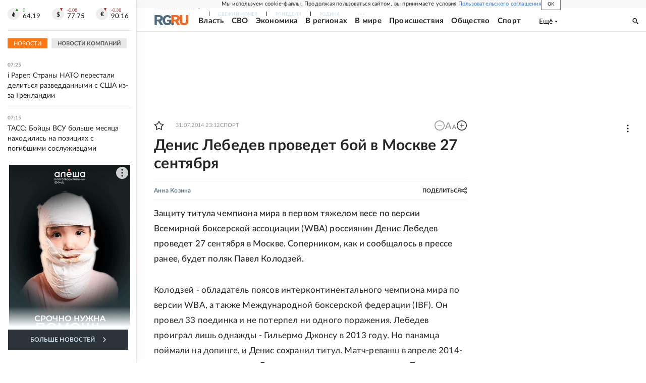

--- FILE ---
content_type: text/html
request_url: https://tns-counter.ru/nc01a**R%3Eundefined*rg_ru/ru/UTF-8/tmsec=mx3_rg_ru/959028222***
body_size: 16
content:
7FD87C63696F062FG1768883759:7FD87C63696F062FG1768883759